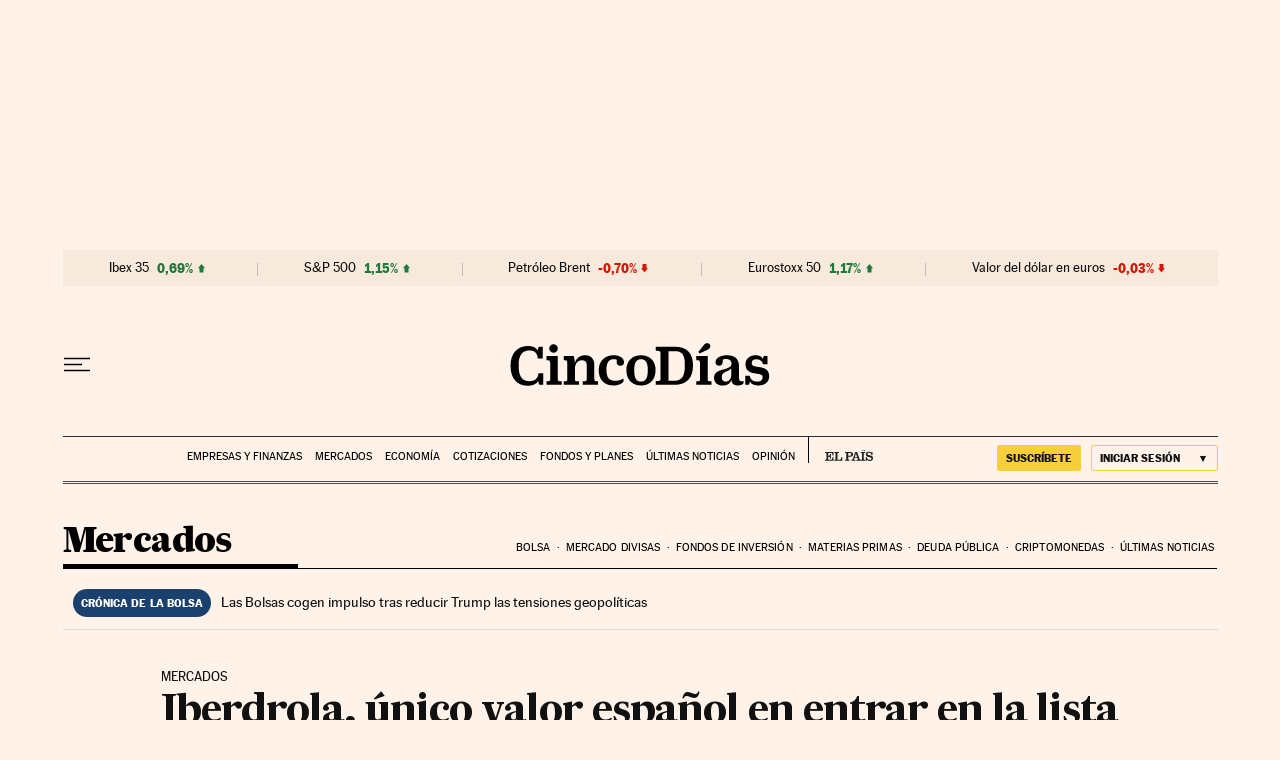

--- FILE ---
content_type: application/javascript; charset=utf-8
request_url: https://fundingchoicesmessages.google.com/f/AGSKWxVn-h1eK-Al03xHWfdmozEui0pQuxSCnbW81EtwteaqJr-A_dMsZ-AhNx4vftpZmlHjkzLdOnHF_tFzU-1IiveieW50Z5OgF1vrbniMr5R5CoJ2wCyLf44jY9Ztw088myQyq4iB_TY2zL_lAn3lOIFDUSa4wYhlTYhtAv2nU2ltcublOtcoTzgkuzL0/_/adtop300._750x100./adsManagerV2./cubeads_/ad_tab.
body_size: -1288
content:
window['ec4a250c-dd16-4102-bbef-40bffc96ca63'] = true;